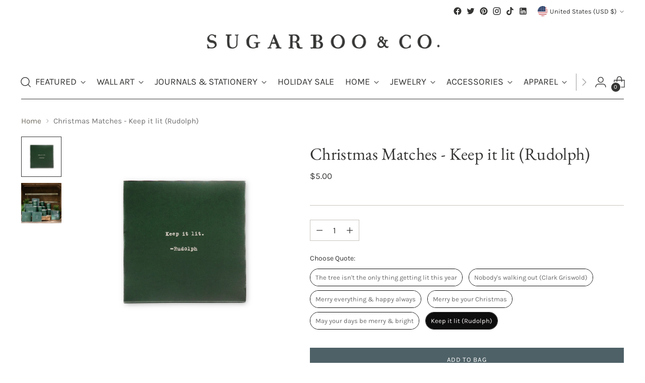

--- FILE ---
content_type: text/javascript; charset=utf-8
request_url: https://sugarbooandco.com/products/christmas-matches-keep-it-lit-rudolph.js
body_size: 536
content:
{"id":9218796912943,"title":"Christmas Matches - Keep it lit (Rudolph)","handle":"christmas-matches-keep-it-lit-rudolph","description":"\u003cp\u003e\u003cspan\u003eOur Christmas Matches aren't just fire-starters; they're an invitation to embrace the spirit of the season, the magic of holiday decorations, and the joy of infusing your surroundings with the warmth and light of Christmas. Let these matches be the spark that lights up your holiday moments, creating an ambiance that's cozy, joyful, and filled with the enchantment of the season. Get ready for a season of twinkling lights, where every strike is a little burst of holiday magic, and every day is a reminder of the joy that the season brings.\u003c\/span\u003e\u003c\/p\u003e\n\u003cp\u003eDetails:\u003c\/p\u003e\n\u003cul\u003e\n\u003cli\u003eEach box comes with 50 matchsticks.\u003c\/li\u003e\n\u003c\/ul\u003e","published_at":"2025-09-03T08:37:01-04:00","created_at":"2023-10-10T11:52:02-04:00","vendor":"Sugarboo \u0026 Co","type":"Holiday","tags":["Holiday Scents","Matches\/ Lighter","Shopify"],"price":500,"price_min":500,"price_max":500,"available":true,"price_varies":false,"compare_at_price":null,"compare_at_price_min":0,"compare_at_price_max":0,"compare_at_price_varies":false,"variants":[{"id":47645331685679,"title":"Default Title","option1":"Default Title","option2":null,"option3":null,"sku":"AC3831","requires_shipping":true,"taxable":true,"featured_image":null,"available":true,"name":"Christmas Matches - Keep it lit (Rudolph)","public_title":null,"options":["Default Title"],"price":500,"weight":0,"compare_at_price":null,"inventory_management":"shopify","barcode":null,"quantity_rule":{"min":1,"max":null,"increment":1},"quantity_price_breaks":[],"requires_selling_plan":false,"selling_plan_allocations":[]}],"images":["\/\/cdn.shopify.com\/s\/files\/1\/0675\/2491\/9599\/files\/rudolph.jpg?v=1744290567","\/\/cdn.shopify.com\/s\/files\/1\/0675\/2491\/9599\/files\/custom_resized_e6db4e96-4404-4623-bd1f-70b98d418786.jpg?v=1744290567"],"featured_image":"\/\/cdn.shopify.com\/s\/files\/1\/0675\/2491\/9599\/files\/rudolph.jpg?v=1744290567","options":[{"name":"Title","position":1,"values":["Default Title"]}],"url":"\/products\/christmas-matches-keep-it-lit-rudolph","media":[{"alt":null,"id":41068711739695,"position":1,"preview_image":{"aspect_ratio":1.0,"height":2000,"width":2000,"src":"https:\/\/cdn.shopify.com\/s\/files\/1\/0675\/2491\/9599\/files\/rudolph.jpg?v=1744290567"},"aspect_ratio":1.0,"height":2000,"media_type":"image","src":"https:\/\/cdn.shopify.com\/s\/files\/1\/0675\/2491\/9599\/files\/rudolph.jpg?v=1744290567","width":2000},{"alt":null,"id":36005844091183,"position":2,"preview_image":{"aspect_ratio":1.499,"height":683,"width":1024,"src":"https:\/\/cdn.shopify.com\/s\/files\/1\/0675\/2491\/9599\/files\/custom_resized_e6db4e96-4404-4623-bd1f-70b98d418786.jpg?v=1744290567"},"aspect_ratio":1.499,"height":683,"media_type":"image","src":"https:\/\/cdn.shopify.com\/s\/files\/1\/0675\/2491\/9599\/files\/custom_resized_e6db4e96-4404-4623-bd1f-70b98d418786.jpg?v=1744290567","width":1024}],"requires_selling_plan":false,"selling_plan_groups":[]}

--- FILE ---
content_type: text/javascript
request_url: https://snapui.searchspring.io/84f13z/bundle.chunk.c3b19574.298.js
body_size: 433
content:
"use strict";(globalThis.productionBundleChunks=globalThis.productionBundleChunks||[]).push([[298],{298:(s,n,t)=>{t.r(n),t.d(n,{default:()=>g});var l=t(5072),e=t.n(l),u=t(7825),a=t.n(u),d=t(7659),o=t.n(d),i=t(4868),r=t.n(i),c=t(540),h=t.n(c),A=t(1113),b=t.n(A),p=t(9762),T={attributes:{class:"ss-snap-bundle-styles"}};T.styleTagTransform=b(),T.setAttributes=r(),T.insert=o().bind(null,"head"),T.domAPI=a(),T.insertStyleElement=h(),e()(p.A,T);const g=p.A&&p.A.locals?p.A.locals:void 0},9762:(s,n,t)=>{t.d(n,{A:()=>d});var l=t(704),e=t.n(l),u=t(8065),a=t.n(u)()(e());a.push([s.id,"",""]);const d=a}}]);

--- FILE ---
content_type: text/javascript; charset=utf-8
request_url: https://sugarbooandco.com/products/christmas-matches-keep-it-lit-rudolph.js
body_size: 626
content:
{"id":9218796912943,"title":"Christmas Matches - Keep it lit (Rudolph)","handle":"christmas-matches-keep-it-lit-rudolph","description":"\u003cp\u003e\u003cspan\u003eOur Christmas Matches aren't just fire-starters; they're an invitation to embrace the spirit of the season, the magic of holiday decorations, and the joy of infusing your surroundings with the warmth and light of Christmas. Let these matches be the spark that lights up your holiday moments, creating an ambiance that's cozy, joyful, and filled with the enchantment of the season. Get ready for a season of twinkling lights, where every strike is a little burst of holiday magic, and every day is a reminder of the joy that the season brings.\u003c\/span\u003e\u003c\/p\u003e\n\u003cp\u003eDetails:\u003c\/p\u003e\n\u003cul\u003e\n\u003cli\u003eEach box comes with 50 matchsticks.\u003c\/li\u003e\n\u003c\/ul\u003e","published_at":"2025-09-03T08:37:01-04:00","created_at":"2023-10-10T11:52:02-04:00","vendor":"Sugarboo \u0026 Co","type":"Holiday","tags":["Holiday Scents","Matches\/ Lighter","Shopify"],"price":500,"price_min":500,"price_max":500,"available":true,"price_varies":false,"compare_at_price":null,"compare_at_price_min":0,"compare_at_price_max":0,"compare_at_price_varies":false,"variants":[{"id":47645331685679,"title":"Default Title","option1":"Default Title","option2":null,"option3":null,"sku":"AC3831","requires_shipping":true,"taxable":true,"featured_image":null,"available":true,"name":"Christmas Matches - Keep it lit (Rudolph)","public_title":null,"options":["Default Title"],"price":500,"weight":0,"compare_at_price":null,"inventory_management":"shopify","barcode":null,"quantity_rule":{"min":1,"max":null,"increment":1},"quantity_price_breaks":[],"requires_selling_plan":false,"selling_plan_allocations":[]}],"images":["\/\/cdn.shopify.com\/s\/files\/1\/0675\/2491\/9599\/files\/rudolph.jpg?v=1744290567","\/\/cdn.shopify.com\/s\/files\/1\/0675\/2491\/9599\/files\/custom_resized_e6db4e96-4404-4623-bd1f-70b98d418786.jpg?v=1744290567"],"featured_image":"\/\/cdn.shopify.com\/s\/files\/1\/0675\/2491\/9599\/files\/rudolph.jpg?v=1744290567","options":[{"name":"Title","position":1,"values":["Default Title"]}],"url":"\/products\/christmas-matches-keep-it-lit-rudolph","media":[{"alt":null,"id":41068711739695,"position":1,"preview_image":{"aspect_ratio":1.0,"height":2000,"width":2000,"src":"https:\/\/cdn.shopify.com\/s\/files\/1\/0675\/2491\/9599\/files\/rudolph.jpg?v=1744290567"},"aspect_ratio":1.0,"height":2000,"media_type":"image","src":"https:\/\/cdn.shopify.com\/s\/files\/1\/0675\/2491\/9599\/files\/rudolph.jpg?v=1744290567","width":2000},{"alt":null,"id":36005844091183,"position":2,"preview_image":{"aspect_ratio":1.499,"height":683,"width":1024,"src":"https:\/\/cdn.shopify.com\/s\/files\/1\/0675\/2491\/9599\/files\/custom_resized_e6db4e96-4404-4623-bd1f-70b98d418786.jpg?v=1744290567"},"aspect_ratio":1.499,"height":683,"media_type":"image","src":"https:\/\/cdn.shopify.com\/s\/files\/1\/0675\/2491\/9599\/files\/custom_resized_e6db4e96-4404-4623-bd1f-70b98d418786.jpg?v=1744290567","width":1024}],"requires_selling_plan":false,"selling_plan_groups":[]}